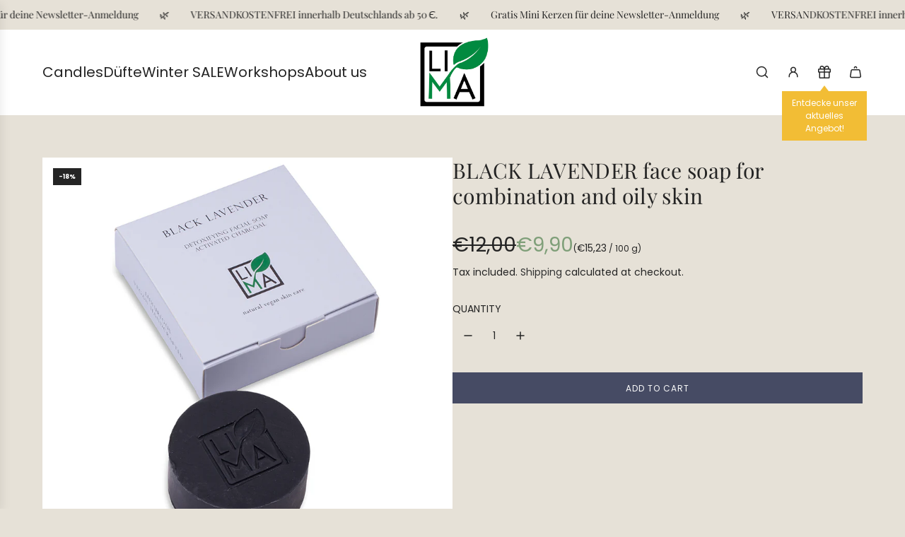

--- FILE ---
content_type: text/javascript
request_url: https://limacosmetics.com/cdn/shop/t/30/assets/component-recently-viewed-products.js?v=173742480327961203091767802500
body_size: 186
content:
(()=>{if(!customElements.get("recently-viewed-products")){class RecentlyViewedProducts extends HTMLElement{constructor(){super(),this.abortController=null,this.cacheDOMElements(),this.bindEventHandlers()}connectedCallback(){this.addEventListeners(),this.debouncedRenderRecentlyViewedProducts()}cacheDOMElements(){this.sectionId=this.getAttribute("data-wetheme-section-id"),this.isPreviewMode=this.getAttribute("data-is-preview-mode")=="true",this.wrapper=this.closest("data-recently-viewed-wrapper"),!this.sectionId||this.wrapper}bindEventHandlers(){this.debouncedRenderRecentlyViewedProductsBound=this.debouncedRenderRecentlyViewedProducts.bind(this)}addEventListeners(){window.Shopify.designMode&&document.addEventListener("shopify:section:load",this.debouncedRenderRecentlyViewedProductsBound)}debouncedRenderRecentlyViewedProducts(){this.renderTimeout&&clearTimeout(this.renderTimeout),this.abortController&&this.abortController.abort();const delay=window.Shopify.designMode?800:100;this.renderTimeout=setTimeout(()=>this.renderRecentlyViewedProducts(),delay)}async renderRecentlyViewedProducts(){try{this.abortController&&this.abortController.abort(),this.abortController=new AbortController;const recentlyViewedProducts=JSON.parse(localStorage.getItem("theme:recently-viewed-products")||"[]");if(!recentlyViewedProducts.length&&!this.isPreviewMode){this.wrapper.style.display="none";return}const items=new Set(recentlyViewedProducts);if(this.hasAttribute("exclude-id")&&items.delete(parseInt(this.getAttribute("exclude-id"))),!items.size&&!this.isPreviewMode){this.wrapper.style.display="none";return}const queryString=Array.from(items.values(),item=>`id:${item}`).slice(0,parseInt(this.getAttribute("data-products-to-show"))).join(" OR ");let url=`${window.Shopify.routes.root}search?type=product&q=${queryString}&section_id=${this.sectionId}`;window.Shopify.designMode&&(url+=`&t=${Date.now()}`);const responseText=await(await fetch(url,{signal:this.abortController.signal})).text(),tempDiv=document.createElement("div");tempDiv.innerHTML=responseText;const recentlyViewedProductsElement=tempDiv.querySelector("recently-viewed-products");recentlyViewedProductsElement&&recentlyViewedProductsElement.childElementCount>0?(this.replaceChildren(...recentlyViewedProductsElement.childNodes),window.eventBus.emit("recentlyViewed:updated")):this.isPreviewMode||(this.wrapper.style.display="none")}catch(e){e.name!=="AbortError"&&(console.error("Error fetching recently viewed products:",e),this.isPreviewMode||(this.wrapper.style.display="none"))}}disconnectedCallback(){this.renderTimeout&&clearTimeout(this.renderTimeout),this.abortController&&this.abortController.abort(),window.Shopify.designMode&&document.removeEventListener("shopify:section:load",this.debouncedRenderRecentlyViewedProductsBound)}}customElements.define("recently-viewed-products",RecentlyViewedProducts)}})();
//# sourceMappingURL=/cdn/shop/t/30/assets/component-recently-viewed-products.js.map?v=173742480327961203091767802500
